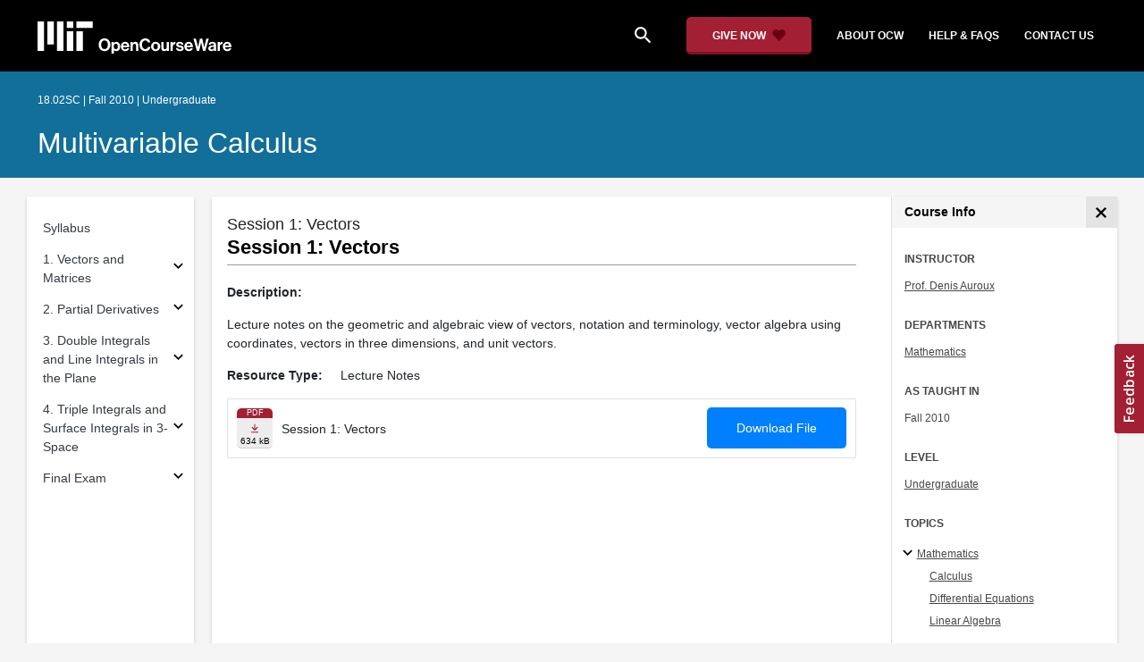

--- FILE ---
content_type: text/html
request_url: https://ocw.mit.edu/courses/18-02sc-multivariable-calculus-fall-2010/resources/mit18_02sc_notes_0/
body_size: 13346
content:
<!doctype html>
<html lang="en">
<head>
  
    
    <script>(function(w,d,s,l,i){w[l]=w[l]||[];w[l].push({'gtm.start':
    new Date().getTime(),event:'gtm.js'});var f=d.getElementsByTagName(s)[0],
    j=d.createElement(s),dl=l!='dataLayer'?'&l='+l:'';j.async=true;j.src=
    'https://www.googletagmanager.com/gtm.js?id='+i+dl;f.parentNode.insertBefore(j,f);
    })(window,document,'script','dataLayer','GTM-NMQZ25T');</script>
    
  
  


    
    <link href="/static_shared/css/course_v2.2f64e.css" rel="stylesheet">
    

    
    <link href="/static_shared/css/common.2f64e.css" rel="stylesheet">
    

  
  <meta charset="utf-8">
  <meta name="viewport" content="width=device-width, initial-scale=1, viewport-fit=cover">
  <meta name="description" content="Lecture notes on the geometric and algebraic view of vectors, notation and terminology, vector algebra using coordinates, vectors in three dimensions, and unit vectors.">
  <meta name="keywords" content="opencourseware,MIT OCW,courseware,MIT opencourseware,Free Courses,class notes,class syllabus,class materials,tutorials,online courses,MIT courses">
  
  <meta property="og:site_name" content="MIT OpenCourseWare">
  <meta property="og:type" content="website" />
  <meta property="og:url" content="https://ocw.mit.edu/courses/18-02sc-multivariable-calculus-fall-2010/resources/mit18_02sc_notes_0/" />
  <meta property="og:title" content="Session 1: Vectors | Multivariable Calculus | Mathematics | MIT OpenCourseWare" />
  <meta property="og:description" content="Lecture notes on the geometric and algebraic view of vectors, notation and terminology, vector algebra using coordinates, vectors in three dimensions, and unit vectors." />

  

<meta property="og:image" content="https://ocw.mit.edu/courses/18-02sc-multivariable-calculus-fall-2010/98f7f76b373d20b5c3f849016d8ff5a1_18-02scf10.jpg" />
<meta name="twitter:card" content="summary_large_image" />
<meta name="twitter:site" content="@mitocw" />
<meta name="twitter:image:src" content="https://ocw.mit.edu/courses/18-02sc-multivariable-calculus-fall-2010/98f7f76b373d20b5c3f849016d8ff5a1_18-02scf10.jpg" />

  <link rel="canonical" href="https://ocw.mit.edu/courses/18-02sc-multivariable-calculus-fall-2010/resources/mit18_02sc_notes_0/" />

  <script type="application/ld+json">
      {
        "@context": "http://schema.org/",
        "@type" : "WebPage",
        "name": "MIT OpenCourseWare",
        "description": "Lecture notes on the geometric and algebraic view of vectors, notation and terminology, vector algebra using coordinates, vectors in three dimensions, and unit vectors.",
        "license": "http://creativecommons.org/licenses/by-nc-sa/4.0/",
        "publisher": {
          "@type": "CollegeOrUniversity",
          "name": "MIT OpenCourseWare"
        }
      }
  </script>

  <title>Session 1: Vectors | Multivariable Calculus | Mathematics | MIT OpenCourseWare</title>
  <style>
  @font-face {
    font-family: 'Material Icons';
    font-style: normal;
    font-weight: 400;
    src: local('Material Icons'),
      local('MaterialIcons-Regular'),
      url(/static_shared/fonts/MaterialIcons-Regular.subset.504c7f0c308e930e9255.woff2) format('woff2'),
      url(/static_shared/fonts/MaterialIcons-Regular.subset.1f8f08f2bf0d6e078379.woff) format('woff'),
      url(/static_shared/fonts/MaterialIcons-Regular.subset.aa271372671db14b34f2.ttf) format('truetype');
  }
  @font-face {
    font-family: 'Material Icons Round';
    font-style: normal;
    font-weight: 400;
    src: local("MaterialIcons-Round"),
    url(/static_shared/fonts/MaterialIconsRound-Regular.subset.7154eae1d0e60e0dabe4.woff2) format('woff2');
  }
  @font-face {
    font-family: 'Cardo Bold';
    font-style: normal;
    font-weight: bold;
    src: local('Cardo'),
      local('Cardo-Bold'),
      url(/static_shared/fonts/Cardo-Bold.d7bf1aa6f322a64b2fc3.ttf) format('truetype');
  }
  @font-face {
    font-family: 'Cardo Italic';
    font-style: italic;
    font-weight: 400;
    src: local('Cardo'),
      local('Cardo-Italic'),
      url(/static_shared/fonts/Cardo-Italic.0935d2ebbc05be3559b1.ttf) format('truetype');
  }
  @font-face {
    font-family: 'Helvetica Light';
    font-style: normal`;
    font-weight: 400;
    src: local('Helvetica Light'),
      local('Helvetica-Light'),
      url(/static_shared/fonts/Helvetica-Light.70359849afb40079a1c8.ttf) format('truetype');
  }
  .external-link.nav-link::after {
    background-image: url('/static_shared/images/external_link.58bbdd86c00a2c146c36.svg'); 
  }
  </style>
</head>


<body class="course-home-page">
  
    
    <noscript><iframe src="https://www.googletagmanager.com/ns.html?id=GTM-NMQZ25T"
    height="0" width="0" style="display:none;visibility:hidden"></iframe></noscript>
    
  
  <div class="overflow-auto">
    <span class="course-header">
    <div
  id="mobile-course-nav"
  class="navbar-offcanvas offcanvas-toggle offcanvas-toggle-close medium-and-below-only drawer">
  <h3 class="my-4 d-flex align-items-center justify-content-between">
    Browse Course Material
    <button
      class="btn"
      type="button"
      aria-label="Close Course Menu"
      onclick="$('#mobile-course-nav-toggle').click();"
      id="close-mobile-course-menu-button"
      >
      <img
        src="/static_shared/images/close_small.b0a2684ccc0da6407a56.svg"
        alt=""
        width="12px"
      />
    </button>
  </h3>
  

<nav class="course-nav" aria-label="Course materials">
  <ul class="w-100 m-auto list-unstyled">
    
      









<li class="course-nav-list-item">
  <div class="course-nav-parent d-flex flex-direction-row align-items-center justify-content-between">
    <span class="course-nav-text-wrapper">
      
        <a class="text-dark nav-link"
          data-uuid="d764fda4-99d7-f9dd-f72d-00c4e7ae00c3"
           href="/courses/18-02sc-multivariable-calculus-fall-2010/pages/syllabus/" >
          Syllabus
        </a>
      
    </span>
    
  </div>
  
  <span class="medium-and-below-only"><hr/></span>
  
  <ul
    class="course-nav-child-nav m-auto collapse"
    id="nav-container_mobile_d764fda4-99d7-f9dd-f72d-00c4e7ae00c3"
    aria-labelledby="nav-button_mobile_d764fda4-99d7-f9dd-f72d-00c4e7ae00c3"
  >
    
  </ul>
</li>

    
      








  


<li class="course-nav-list-item">
  <div class="course-nav-parent d-flex flex-direction-row align-items-center justify-content-between">
    <span class="course-nav-text-wrapper">
      
        <a class="text-dark nav-link"
          data-uuid="670edba6-2cf4-bbd8-3537-93d6e066fb6c"
           href="/courses/18-02sc-multivariable-calculus-fall-2010/pages/1.-vectors-and-matrices/" >
          1. Vectors and Matrices
        </a>
      
    </span>
    
    <button
      class="course-nav-section-toggle"
      type="button"
      id="nav-button_mobile_670edba6-2cf4-bbd8-3537-93d6e066fb6c"
      data-toggle="collapse"
      data-target="#nav-container_mobile_670edba6-2cf4-bbd8-3537-93d6e066fb6c"
      data-uuid="670edba6-2cf4-bbd8-3537-93d6e066fb6c"
      aria-controls="nav-container_mobile_670edba6-2cf4-bbd8-3537-93d6e066fb6c"
      aria-expanded="false"
      aria-label="Subsections for 1. Vectors and Matrices"
    >
      <i class="material-icons md-18" aria-hidden="true"></i>
    </button>
    
  </div>
  
  <span class="medium-and-below-only"><hr/></span>
  
  <ul
    class="course-nav-child-nav m-auto collapse"
    id="nav-container_mobile_670edba6-2cf4-bbd8-3537-93d6e066fb6c"
    aria-labelledby="nav-button_mobile_670edba6-2cf4-bbd8-3537-93d6e066fb6c"
  >
    
      









<li class="course-nav-list-item">
  <div class="course-nav-parent d-flex flex-direction-row align-items-center justify-content-between">
    <span class="course-nav-text-wrapper">
      
        <a class="text-dark nav-link"
          data-uuid="5ec6e19f-f0b0-98e4-0ec6-5f8bcf898f57"
           href="/courses/18-02sc-multivariable-calculus-fall-2010/pages/1.-vectors-and-matrices/part-a-vectors-determinants-and-planes/" >
          Part A: Vectors, Determinants and Planes
        </a>
      
    </span>
    
  </div>
  
  <ul
    class="course-nav-child-nav m-auto collapse"
    id="nav-container_mobile_5ec6e19f-f0b0-98e4-0ec6-5f8bcf898f57"
    aria-labelledby="nav-button_mobile_5ec6e19f-f0b0-98e4-0ec6-5f8bcf898f57"
  >
    
  </ul>
</li>

    
      









<li class="course-nav-list-item">
  <div class="course-nav-parent d-flex flex-direction-row align-items-center justify-content-between">
    <span class="course-nav-text-wrapper">
      
        <a class="text-dark nav-link"
          data-uuid="5785559c-ca75-4f05-db71-1c0de8a26bc4"
           href="/courses/18-02sc-multivariable-calculus-fall-2010/pages/1.-vectors-and-matrices/part-b-matrices-and-systems-of-equations/" >
          Part B: Matrices and Systems of Equations
        </a>
      
    </span>
    
  </div>
  
  <ul
    class="course-nav-child-nav m-auto collapse"
    id="nav-container_mobile_5785559c-ca75-4f05-db71-1c0de8a26bc4"
    aria-labelledby="nav-button_mobile_5785559c-ca75-4f05-db71-1c0de8a26bc4"
  >
    
  </ul>
</li>

    
      









<li class="course-nav-list-item">
  <div class="course-nav-parent d-flex flex-direction-row align-items-center justify-content-between">
    <span class="course-nav-text-wrapper">
      
        <a class="text-dark nav-link"
          data-uuid="6f575227-d303-8c11-3827-c5c3b8aaf897"
           href="/courses/18-02sc-multivariable-calculus-fall-2010/pages/1.-vectors-and-matrices/part-c-parametric-equations-for-curves/" >
          Part C: Parametric Equations for Curves
        </a>
      
    </span>
    
  </div>
  
  <ul
    class="course-nav-child-nav m-auto collapse"
    id="nav-container_mobile_6f575227-d303-8c11-3827-c5c3b8aaf897"
    aria-labelledby="nav-button_mobile_6f575227-d303-8c11-3827-c5c3b8aaf897"
  >
    
  </ul>
</li>

    
      









<li class="course-nav-list-item">
  <div class="course-nav-parent d-flex flex-direction-row align-items-center justify-content-between">
    <span class="course-nav-text-wrapper">
      
        <a class="text-dark nav-link"
          data-uuid="7afcc16e-1e66-9d99-4325-103cb87d25c3"
           href="/courses/18-02sc-multivariable-calculus-fall-2010/pages/1.-vectors-and-matrices/exam-1/" >
          Exam 1
        </a>
      
    </span>
    
  </div>
  
  <ul
    class="course-nav-child-nav m-auto collapse"
    id="nav-container_mobile_7afcc16e-1e66-9d99-4325-103cb87d25c3"
    aria-labelledby="nav-button_mobile_7afcc16e-1e66-9d99-4325-103cb87d25c3"
  >
    
  </ul>
</li>

    
  </ul>
</li>

    
      








  


<li class="course-nav-list-item">
  <div class="course-nav-parent d-flex flex-direction-row align-items-center justify-content-between">
    <span class="course-nav-text-wrapper">
      
        <a class="text-dark nav-link"
          data-uuid="c4eb7979-ba24-3270-46e3-f4d3be8fc654"
           href="/courses/18-02sc-multivariable-calculus-fall-2010/pages/2.-partial-derivatives/" >
           2. Partial Derivatives
        </a>
      
    </span>
    
    <button
      class="course-nav-section-toggle"
      type="button"
      id="nav-button_mobile_c4eb7979-ba24-3270-46e3-f4d3be8fc654"
      data-toggle="collapse"
      data-target="#nav-container_mobile_c4eb7979-ba24-3270-46e3-f4d3be8fc654"
      data-uuid="c4eb7979-ba24-3270-46e3-f4d3be8fc654"
      aria-controls="nav-container_mobile_c4eb7979-ba24-3270-46e3-f4d3be8fc654"
      aria-expanded="false"
      aria-label="Subsections for  2. Partial Derivatives"
    >
      <i class="material-icons md-18" aria-hidden="true"></i>
    </button>
    
  </div>
  
  <span class="medium-and-below-only"><hr/></span>
  
  <ul
    class="course-nav-child-nav m-auto collapse"
    id="nav-container_mobile_c4eb7979-ba24-3270-46e3-f4d3be8fc654"
    aria-labelledby="nav-button_mobile_c4eb7979-ba24-3270-46e3-f4d3be8fc654"
  >
    
      









<li class="course-nav-list-item">
  <div class="course-nav-parent d-flex flex-direction-row align-items-center justify-content-between">
    <span class="course-nav-text-wrapper">
      
        <a class="text-dark nav-link"
          data-uuid="5ee00816-c5fb-6f61-1e73-27400ba69bef"
           href="/courses/18-02sc-multivariable-calculus-fall-2010/pages/2.-partial-derivatives/part-a-functions-of-two-variables-tangent-approximation-and-optimization/" >
          Part A: Functions of Two Variables, Tangent Approximation and Opt
        </a>
      
    </span>
    
  </div>
  
  <ul
    class="course-nav-child-nav m-auto collapse"
    id="nav-container_mobile_5ee00816-c5fb-6f61-1e73-27400ba69bef"
    aria-labelledby="nav-button_mobile_5ee00816-c5fb-6f61-1e73-27400ba69bef"
  >
    
  </ul>
</li>

    
      









<li class="course-nav-list-item">
  <div class="course-nav-parent d-flex flex-direction-row align-items-center justify-content-between">
    <span class="course-nav-text-wrapper">
      
        <a class="text-dark nav-link"
          data-uuid="e7048e4b-fd0d-70c8-ef29-4e9d7a9c4a9d"
           href="/courses/18-02sc-multivariable-calculus-fall-2010/pages/2.-partial-derivatives/part-b-chain-rule-gradient-and-directional-derivatives/" >
          Part B: Chain Rule, Gradient and Directional Derivatives
        </a>
      
    </span>
    
  </div>
  
  <ul
    class="course-nav-child-nav m-auto collapse"
    id="nav-container_mobile_e7048e4b-fd0d-70c8-ef29-4e9d7a9c4a9d"
    aria-labelledby="nav-button_mobile_e7048e4b-fd0d-70c8-ef29-4e9d7a9c4a9d"
  >
    
  </ul>
</li>

    
      









<li class="course-nav-list-item">
  <div class="course-nav-parent d-flex flex-direction-row align-items-center justify-content-between">
    <span class="course-nav-text-wrapper">
      
        <a class="text-dark nav-link"
          data-uuid="c2b5d174-7730-9fb5-372b-d98ef12fed7d"
           href="/courses/18-02sc-multivariable-calculus-fall-2010/pages/2.-partial-derivatives/part-c-lagrange-multipliers-and-constrained-differentials/" >
          Part C: Lagrange Multipliers and Constrained Differentials
        </a>
      
    </span>
    
  </div>
  
  <ul
    class="course-nav-child-nav m-auto collapse"
    id="nav-container_mobile_c2b5d174-7730-9fb5-372b-d98ef12fed7d"
    aria-labelledby="nav-button_mobile_c2b5d174-7730-9fb5-372b-d98ef12fed7d"
  >
    
  </ul>
</li>

    
      









<li class="course-nav-list-item">
  <div class="course-nav-parent d-flex flex-direction-row align-items-center justify-content-between">
    <span class="course-nav-text-wrapper">
      
        <a class="text-dark nav-link"
          data-uuid="846864c2-281f-9104-4786-c16555ecc0bf"
           href="/courses/18-02sc-multivariable-calculus-fall-2010/pages/2.-partial-derivatives/exam-2/" >
          Exam 2
        </a>
      
    </span>
    
  </div>
  
  <ul
    class="course-nav-child-nav m-auto collapse"
    id="nav-container_mobile_846864c2-281f-9104-4786-c16555ecc0bf"
    aria-labelledby="nav-button_mobile_846864c2-281f-9104-4786-c16555ecc0bf"
  >
    
  </ul>
</li>

    
  </ul>
</li>

    
      








  


<li class="course-nav-list-item">
  <div class="course-nav-parent d-flex flex-direction-row align-items-center justify-content-between">
    <span class="course-nav-text-wrapper">
      
        <a class="text-dark nav-link"
          data-uuid="e20c7287-dbfb-8ff8-c5a6-75c132a454cc"
           href="/courses/18-02sc-multivariable-calculus-fall-2010/pages/3.-double-integrals-and-line-integrals-in-the-plane/" >
          3. Double Integrals and Line Integrals in the Plane
        </a>
      
    </span>
    
    <button
      class="course-nav-section-toggle"
      type="button"
      id="nav-button_mobile_e20c7287-dbfb-8ff8-c5a6-75c132a454cc"
      data-toggle="collapse"
      data-target="#nav-container_mobile_e20c7287-dbfb-8ff8-c5a6-75c132a454cc"
      data-uuid="e20c7287-dbfb-8ff8-c5a6-75c132a454cc"
      aria-controls="nav-container_mobile_e20c7287-dbfb-8ff8-c5a6-75c132a454cc"
      aria-expanded="false"
      aria-label="Subsections for 3. Double Integrals and Line Integrals in the Plane"
    >
      <i class="material-icons md-18" aria-hidden="true"></i>
    </button>
    
  </div>
  
  <span class="medium-and-below-only"><hr/></span>
  
  <ul
    class="course-nav-child-nav m-auto collapse"
    id="nav-container_mobile_e20c7287-dbfb-8ff8-c5a6-75c132a454cc"
    aria-labelledby="nav-button_mobile_e20c7287-dbfb-8ff8-c5a6-75c132a454cc"
  >
    
      









<li class="course-nav-list-item">
  <div class="course-nav-parent d-flex flex-direction-row align-items-center justify-content-between">
    <span class="course-nav-text-wrapper">
      
        <a class="text-dark nav-link"
          data-uuid="9fa9495f-e35f-5fa9-506b-b63e2d42812f"
           href="/courses/18-02sc-multivariable-calculus-fall-2010/pages/3.-double-integrals-and-line-integrals-in-the-plane/part-a-double-integrals/" >
          Part A: Double Integrals
        </a>
      
    </span>
    
  </div>
  
  <ul
    class="course-nav-child-nav m-auto collapse"
    id="nav-container_mobile_9fa9495f-e35f-5fa9-506b-b63e2d42812f"
    aria-labelledby="nav-button_mobile_9fa9495f-e35f-5fa9-506b-b63e2d42812f"
  >
    
  </ul>
</li>

    
      









<li class="course-nav-list-item">
  <div class="course-nav-parent d-flex flex-direction-row align-items-center justify-content-between">
    <span class="course-nav-text-wrapper">
      
        <a class="text-dark nav-link"
          data-uuid="14558d9f-4e08-d12a-4191-54f3c8100c75"
           href="/courses/18-02sc-multivariable-calculus-fall-2010/pages/3.-double-integrals-and-line-integrals-in-the-plane/part-b-vector-fields-and-line-integrals/" >
          Part B: Vector Fields and Line Integrals
        </a>
      
    </span>
    
  </div>
  
  <ul
    class="course-nav-child-nav m-auto collapse"
    id="nav-container_mobile_14558d9f-4e08-d12a-4191-54f3c8100c75"
    aria-labelledby="nav-button_mobile_14558d9f-4e08-d12a-4191-54f3c8100c75"
  >
    
  </ul>
</li>

    
      









<li class="course-nav-list-item">
  <div class="course-nav-parent d-flex flex-direction-row align-items-center justify-content-between">
    <span class="course-nav-text-wrapper">
      
        <a class="text-dark nav-link"
          data-uuid="138f6170-e946-b9b1-22d9-693749cc9860"
           href="/courses/18-02sc-multivariable-calculus-fall-2010/pages/3.-double-integrals-and-line-integrals-in-the-plane/part-c-greens-theorem/" >
          Part C: Green&#39;s Theorem
        </a>
      
    </span>
    
  </div>
  
  <ul
    class="course-nav-child-nav m-auto collapse"
    id="nav-container_mobile_138f6170-e946-b9b1-22d9-693749cc9860"
    aria-labelledby="nav-button_mobile_138f6170-e946-b9b1-22d9-693749cc9860"
  >
    
  </ul>
</li>

    
      









<li class="course-nav-list-item">
  <div class="course-nav-parent d-flex flex-direction-row align-items-center justify-content-between">
    <span class="course-nav-text-wrapper">
      
        <a class="text-dark nav-link"
          data-uuid="e79da896-ae6c-7889-8c52-c2803214c68e"
           href="/courses/18-02sc-multivariable-calculus-fall-2010/pages/3.-double-integrals-and-line-integrals-in-the-plane/exam-3/" >
          Exam 3
        </a>
      
    </span>
    
  </div>
  
  <ul
    class="course-nav-child-nav m-auto collapse"
    id="nav-container_mobile_e79da896-ae6c-7889-8c52-c2803214c68e"
    aria-labelledby="nav-button_mobile_e79da896-ae6c-7889-8c52-c2803214c68e"
  >
    
  </ul>
</li>

    
  </ul>
</li>

    
      








  


<li class="course-nav-list-item">
  <div class="course-nav-parent d-flex flex-direction-row align-items-center justify-content-between">
    <span class="course-nav-text-wrapper">
      
        <a class="text-dark nav-link"
          data-uuid="80a7ff20-650c-3af9-a002-f822edced8a0"
           href="/courses/18-02sc-multivariable-calculus-fall-2010/pages/4.-triple-integrals-and-surface-integrals-in-3-space/" >
          4. Triple Integrals and Surface Integrals in 3-Space
        </a>
      
    </span>
    
    <button
      class="course-nav-section-toggle"
      type="button"
      id="nav-button_mobile_80a7ff20-650c-3af9-a002-f822edced8a0"
      data-toggle="collapse"
      data-target="#nav-container_mobile_80a7ff20-650c-3af9-a002-f822edced8a0"
      data-uuid="80a7ff20-650c-3af9-a002-f822edced8a0"
      aria-controls="nav-container_mobile_80a7ff20-650c-3af9-a002-f822edced8a0"
      aria-expanded="false"
      aria-label="Subsections for 4. Triple Integrals and Surface Integrals in 3-Space"
    >
      <i class="material-icons md-18" aria-hidden="true"></i>
    </button>
    
  </div>
  
  <span class="medium-and-below-only"><hr/></span>
  
  <ul
    class="course-nav-child-nav m-auto collapse"
    id="nav-container_mobile_80a7ff20-650c-3af9-a002-f822edced8a0"
    aria-labelledby="nav-button_mobile_80a7ff20-650c-3af9-a002-f822edced8a0"
  >
    
      









<li class="course-nav-list-item">
  <div class="course-nav-parent d-flex flex-direction-row align-items-center justify-content-between">
    <span class="course-nav-text-wrapper">
      
        <a class="text-dark nav-link"
          data-uuid="fae04710-1871-2678-ad1b-80e80246916a"
           href="/courses/18-02sc-multivariable-calculus-fall-2010/pages/4.-triple-integrals-and-surface-integrals-in-3-space/part-a-triple-integrals/" >
          Part A: Triple Integrals
        </a>
      
    </span>
    
  </div>
  
  <ul
    class="course-nav-child-nav m-auto collapse"
    id="nav-container_mobile_fae04710-1871-2678-ad1b-80e80246916a"
    aria-labelledby="nav-button_mobile_fae04710-1871-2678-ad1b-80e80246916a"
  >
    
  </ul>
</li>

    
      









<li class="course-nav-list-item">
  <div class="course-nav-parent d-flex flex-direction-row align-items-center justify-content-between">
    <span class="course-nav-text-wrapper">
      
        <a class="text-dark nav-link"
          data-uuid="2afdabb0-a4ac-ff04-2357-fe33b02c43c3"
           href="/courses/18-02sc-multivariable-calculus-fall-2010/pages/4.-triple-integrals-and-surface-integrals-in-3-space/part-b-flux-and-the-divergence-theorem/" >
          Part B: Flux and the Divergence Theorem
        </a>
      
    </span>
    
  </div>
  
  <ul
    class="course-nav-child-nav m-auto collapse"
    id="nav-container_mobile_2afdabb0-a4ac-ff04-2357-fe33b02c43c3"
    aria-labelledby="nav-button_mobile_2afdabb0-a4ac-ff04-2357-fe33b02c43c3"
  >
    
  </ul>
</li>

    
      









<li class="course-nav-list-item">
  <div class="course-nav-parent d-flex flex-direction-row align-items-center justify-content-between">
    <span class="course-nav-text-wrapper">
      
        <a class="text-dark nav-link"
          data-uuid="55dd3380-3633-2e8c-fa42-36beffad3294"
           href="/courses/18-02sc-multivariable-calculus-fall-2010/pages/4.-triple-integrals-and-surface-integrals-in-3-space/part-c-line-integrals-and-stokes-theorem/" >
          Part C: Line Integrals and Stokes&#39; Theorem
        </a>
      
    </span>
    
  </div>
  
  <ul
    class="course-nav-child-nav m-auto collapse"
    id="nav-container_mobile_55dd3380-3633-2e8c-fa42-36beffad3294"
    aria-labelledby="nav-button_mobile_55dd3380-3633-2e8c-fa42-36beffad3294"
  >
    
  </ul>
</li>

    
      









<li class="course-nav-list-item">
  <div class="course-nav-parent d-flex flex-direction-row align-items-center justify-content-between">
    <span class="course-nav-text-wrapper">
      
        <a class="text-dark nav-link"
          data-uuid="0965bb3a-959c-b82b-ae94-acd89d51076e"
           href="/courses/18-02sc-multivariable-calculus-fall-2010/pages/4.-triple-integrals-and-surface-integrals-in-3-space/exam-4/" >
          Exam 4
        </a>
      
    </span>
    
  </div>
  
  <ul
    class="course-nav-child-nav m-auto collapse"
    id="nav-container_mobile_0965bb3a-959c-b82b-ae94-acd89d51076e"
    aria-labelledby="nav-button_mobile_0965bb3a-959c-b82b-ae94-acd89d51076e"
  >
    
  </ul>
</li>

    
      









<li class="course-nav-list-item">
  <div class="course-nav-parent d-flex flex-direction-row align-items-center justify-content-between">
    <span class="course-nav-text-wrapper">
      
        <a class="text-dark nav-link"
          data-uuid="e4a6d671-1614-af40-73c1-a224e90fc6b0"
           href="/courses/18-02sc-multivariable-calculus-fall-2010/pages/4.-triple-integrals-and-surface-integrals-in-3-space/physics-applications/" >
          Physics Applications
        </a>
      
    </span>
    
  </div>
  
  <ul
    class="course-nav-child-nav m-auto collapse"
    id="nav-container_mobile_e4a6d671-1614-af40-73c1-a224e90fc6b0"
    aria-labelledby="nav-button_mobile_e4a6d671-1614-af40-73c1-a224e90fc6b0"
  >
    
  </ul>
</li>

    
  </ul>
</li>

    
      








  


<li class="course-nav-list-item">
  <div class="course-nav-parent d-flex flex-direction-row align-items-center justify-content-between">
    <span class="course-nav-text-wrapper">
      
        <a class="text-dark nav-link"
          data-uuid="dd6fb5d9-0caa-c5e5-061b-3b20b27d5d15"
           href="/courses/18-02sc-multivariable-calculus-fall-2010/pages/final-exam-1/" >
          Final Exam
        </a>
      
    </span>
    
    <button
      class="course-nav-section-toggle"
      type="button"
      id="nav-button_mobile_dd6fb5d9-0caa-c5e5-061b-3b20b27d5d15"
      data-toggle="collapse"
      data-target="#nav-container_mobile_dd6fb5d9-0caa-c5e5-061b-3b20b27d5d15"
      data-uuid="dd6fb5d9-0caa-c5e5-061b-3b20b27d5d15"
      aria-controls="nav-container_mobile_dd6fb5d9-0caa-c5e5-061b-3b20b27d5d15"
      aria-expanded="false"
      aria-label="Subsections for Final Exam"
    >
      <i class="material-icons md-18" aria-hidden="true"></i>
    </button>
    
  </div>
  
  <span class="medium-and-below-only"><hr/></span>
  
  <ul
    class="course-nav-child-nav m-auto collapse"
    id="nav-container_mobile_dd6fb5d9-0caa-c5e5-061b-3b20b27d5d15"
    aria-labelledby="nav-button_mobile_dd6fb5d9-0caa-c5e5-061b-3b20b27d5d15"
  >
    
      









<li class="course-nav-list-item">
  <div class="course-nav-parent d-flex flex-direction-row align-items-center justify-content-between">
    <span class="course-nav-text-wrapper">
      
        <a class="text-dark nav-link"
          data-uuid="37347015-2d61-a306-21c6-ebdfe7e34763"
           href="/courses/18-02sc-multivariable-calculus-fall-2010/pages/final-exam-1/practice-final-exam/" >
          Practice Final Exam
        </a>
      
    </span>
    
  </div>
  
  <ul
    class="course-nav-child-nav m-auto collapse"
    id="nav-container_mobile_37347015-2d61-a306-21c6-ebdfe7e34763"
    aria-labelledby="nav-button_mobile_37347015-2d61-a306-21c6-ebdfe7e34763"
  >
    
  </ul>
</li>

    
      









<li class="course-nav-list-item">
  <div class="course-nav-parent d-flex flex-direction-row align-items-center justify-content-between">
    <span class="course-nav-text-wrapper">
      
        <a class="text-dark nav-link"
          data-uuid="d16553d3-0b55-2bab-87a4-60f03b2e6366"
           href="/courses/18-02sc-multivariable-calculus-fall-2010/pages/final-exam-1/review/" >
          Review
        </a>
      
    </span>
    
  </div>
  
  <ul
    class="course-nav-child-nav m-auto collapse"
    id="nav-container_mobile_d16553d3-0b55-2bab-87a4-60f03b2e6366"
    aria-labelledby="nav-button_mobile_d16553d3-0b55-2bab-87a4-60f03b2e6366"
  >
    
  </ul>
</li>

    
      









<li class="course-nav-list-item">
  <div class="course-nav-parent d-flex flex-direction-row align-items-center justify-content-between">
    <span class="course-nav-text-wrapper">
      
        <a class="text-dark nav-link"
          data-uuid="1f6ae802-8645-a64d-a8af-4f5d3595326f"
           href="/courses/18-02sc-multivariable-calculus-fall-2010/pages/final-exam-1/final-exam/" >
          Final Exam
        </a>
      
    </span>
    
  </div>
  
  <ul
    class="course-nav-child-nav m-auto collapse"
    id="nav-container_mobile_1f6ae802-8645-a64d-a8af-4f5d3595326f"
    aria-labelledby="nav-button_mobile_1f6ae802-8645-a64d-a8af-4f5d3595326f"
  >
    
  </ul>
</li>

    
  </ul>
</li>

    
  </ul>
</nav>

</div>

    <div
  id="course-info-drawer"
  class="bg-faded pt-3 bg-light navbar-offcanvas navbar-offcanvas-right medium-and-below-only drawer"
>
  <div class="col-12">
    <button
      class="btn close-mobile-course-info"
      type="button"
      aria-label="Close Course Info"
      onclick="$('#mobile-course-info-toggle').click();"
      id="close-mobile-course-info-button"
      >
      <img
        class=""
        src="/static_shared/images/close_small.b0a2684ccc0da6407a56.svg"
        alt=""
        width="12px"
      />
    </button>
  </div>
    

<div class="course-info">
  <div class="course-detail-title bg-light-gray">
    <h2 class="font-black py-1 pl-3 m-0">
      Course Info
    </h2>
  </div>
  <div class="px-3 mt-4">
    <div class="row">
      <div class="col-12 ">
        
        <div class="">
          
          <h5 class="panel-course-info-title ">
            Instructor
            </h5>
          <div class="course-info-content panel-course-info-text">
            




<ul class="list-unstyled m-0">
  
  
  
    
  
  <li>
    <a   class="course-info-instructor strip-link-offline"    href="/search/?q=Prof.&#43;Denis&#43;Auroux"  >Prof. Denis Auroux</a>
  </li>
  
</ul>


          </div>
        </div>
        
        
          
          
            <div class="mt-4">
              <h5 class="panel-course-info-title ">
                Departments
              </h5>
              <div class="course-info-content panel-course-info-text">
                




<ul class="list-unstyled m-0">
  
  
  
    
  
  <li>
    <a   class="course-info-department strip-link-offline"    href="/search/?d=Mathematics"  >Mathematics</a>
  </li>
  
</ul>


              </div>
            </div>
          
         
        
        <div class="mt-4">
          <h5 class="panel-course-info-title ">
            As Taught In
          </h5>
          <div class="course-info-content panel-course-info-text">
            Fall
            
              2010
            
          </div>
        </div>

        <div class="mt-4">
          <h5 class="panel-course-info-title ">
            Level
          </h5>
          <div class="course-info-content panel-course-info-text">
            
              
                <a   class=" strip-link-offline"    href="/search/?l=Undergraduate"  >Undergraduate</a><br />
              
            
          </div>
        </div>
        
      </div>

      
    </div>
  </div>
</div>

  





<div class=" mt-4">
  <h5 class="panel-course-info-title ">
    Topics
  </h5>
  <ul class="list-unstyled pb-2 m-0 panel-course-info-text">
      <li>








<div class="position-relative pt-1 pb-1 pl-4 ml-n2 ">
  
  <button
    type="button"
    class="topic-toggle border-0 bg-transparent pl-0"
    data-target="#subtopic-container_mobile_0"
    data-toggle="collapse"
    aria-controls="subtopic-container_mobile_0"
    aria-expanded="true"
    aria-label="Mathematics subtopics"
  >
    <i aria-hidden="true" class="material-icons"></i>
  </button>
  
  <span class="topic-text-wrapper">
    <a   class="text-black course-info-topic strip-link-offline"    href="/search/?t=Mathematics"  >Mathematics</a></span>
</div>

<ul
  class="pl-4 subtopic-container collapse show list-unstyled"
  id="subtopic-container_mobile_0"
  aria-label="Subtopics"
>
  
  
  
  <li>
    <div class="position-relative pt-1 pb-1  pl-2 ">
      
      <span class="topic-text-wrapper">
        
        <a   class="text-black course-info-topic strip-link-offline"    href="/search/?t=Calculus"  >Calculus</a></span>
    </div>
    <ul
      class="collapse show list-unstyled"
      id="speciality-container_mobile_0_0"
      aria-label="Specialties"
    >
      
    </ul>
    
  </li>
  
  
  <li>
    <div class="position-relative pt-1 pb-1  pl-2 ">
      
      <span class="topic-text-wrapper">
        
        <a   class="text-black course-info-topic strip-link-offline"    href="/search/?t=Differential&#43;Equations"  >Differential Equations</a></span>
    </div>
    <ul
      class="collapse show list-unstyled"
      id="speciality-container_mobile_0_1"
      aria-label="Specialties"
    >
      
    </ul>
    
  </li>
  
  
  <li>
    <div class="position-relative pt-1 pb-1  pl-2 ">
      
      <span class="topic-text-wrapper">
        
        <a   class="text-black course-info-topic strip-link-offline"    href="/search/?t=Linear&#43;Algebra"  >Linear Algebra</a></span>
    </div>
    <ul
      class="collapse show list-unstyled"
      id="speciality-container_mobile_0_2"
      aria-label="Specialties"
    >
      
    </ul>
    
  </li>
  
</ul>

</li>
      
  </ul>
</div>

  



<div class="">
  <h5 class="course-detail-title panel-course-info-title mt-3">
    Learning Resource Types
  </h5>
  <div>
    <div class="row d-inline m-0">
      
        <div class="panel-course-info-text my-2">
          

<div class="">
  <div class="d-flex">
    <i aria-hidden="true" class="material-icons pr-1">grading</i>
    <span>Exams with Solutions</span>
  </div>
</div>

        </div>
      
        <div class="panel-course-info-text my-2">
          

<div class="">
  <div class="d-flex">
    <i aria-hidden="true" class="material-icons pr-1">theaters</i>
    <span>Lecture Videos</span>
  </div>
</div>

        </div>
      
        <div class="panel-course-info-text my-2">
          

<div class="">
  <div class="d-flex">
    <i aria-hidden="true" class="material-icons pr-1">notes</i>
    <span>Lecture Notes</span>
  </div>
</div>

        </div>
      
        <div class="panel-course-info-text my-2">
          

<div class="">
  <div class="d-flex">
    <i aria-hidden="true" class="material-icons pr-1">assignment</i>
    <span>Problem Sets</span>
  </div>
</div>

        </div>
      
        <div class="panel-course-info-text my-2">
          

<div class="">
  <div class="d-flex">
    <i aria-hidden="true" class="material-icons pr-1"></i>
    <span>Problem Set Solutions</span>
  </div>
</div>

        </div>
      
    </div>
  </div>
</div>


  <hr>
<div class="pb-3">
  <a class="download-course-link-button btn btn-outline-primary btn-link link-button text-decoration-none px-4 py-2"
    role="button"
    href="/courses/18-02sc-multivariable-calculus-fall-2010/download">
    <div class="text-center w-100">Download Course</div>
  </a>
</div>
</div>

    





<div id="mobile-header" class="position-relative bg-black medium-and-below-only">
  <nav class="navbar navbar-expand-lg navbar-dark bg-black d-flex">
    <button
      class="navbar-toggler"
      type="button"
      data-toggle="collapse"
      data-target="#navbarSupportedContent"
      aria-controls="navbarSupportedContent"
      aria-expanded="false"
      aria-label="Toggle navigation"
    >
      <i class="material-icons display-4 text-white align-bottom">menu</i>
    </button>
    <div class="mx-auto">
      <a href="/">
        <img width="200" src="/static_shared/images/ocw_logo_white.cabdc9a745b03db3dad4.svg" alt="MIT OpenCourseWare"/>
      </a>
    </div>
    <div class="user-menu-container"></div>
    <div class="collapse navbar-collapse" id="navbarSupportedContent">
      <ul class="navbar-nav mr-auto pl-2 pt-2">
        <li class="nav-item">
  
  
    <a class="nav-link search-icon text-white pr-6" href="/search/">
      <i class="material-icons">search</i>
    </a>
  
</li>
        <li class="nav-item">
          <a   class="nav-link"    href="https://giving.mit.edu/give/to/ocw/?utm_source=ocw&amp;utm_medium=homepage_banner&amp;utm_campaign=nextgen_home"  >Give Now</a>
        </li>
        <li class="nav-item">
          <a   class="nav-link"    href="/about"  >About OCW</a>
        </li>
        <li class="nav-item">
          <a   class="nav-link"   target="_blank"   href="https://mitocw.zendesk.com/hc/en-us"  >Help &amp; Faqs</a>
        </li>
        <li class="nav-item">
          <a   class="nav-link"    href="/contact"  >Contact Us</a>
        </li>
      </ul>
    </div>
  </nav>
</div>


<div id="desktop-header">
  <div class="contents">
    <div class="left">
      <div class="ocw-logo">
        <a href="/">
          <img src="/static_shared/images/ocw_logo_white.cabdc9a745b03db3dad4.svg" alt="MIT OpenCourseWare" />
        </a>
      </div>
    </div>
    <div class="right">
      
  
  
    <a class="nav-link search-icon text-white pr-6" href="/search/">
      <i class="material-icons">search</i>
    </a>
  

      <a class="give-button text-white text-decoration-none font-weight-bold small-link d-flex align-items-center" aria-label="Give Now - Donate to MIT OpenCourseWare" href="https://giving.mit.edu/give/to/ocw/?utm_source=ocw&amp;utm_medium=homepage_banner&amp;utm_campaign=nextgen_home">
        <span class="m-0 pr-2">GIVE NOW</span>
        <img src="/static_shared/images/heart_burgundy.e7c8635e8cc6538b89fa.svg" class="heart-burgundy" alt="" />
      </a>
      <a   class="text-white text-decoration-none font-weight-bold pl-5 pr-3 py-2"    href="/about"  >about ocw</a>
      <a   class="text-white text-decoration-none font-weight-bold px-3 py-2"   target="_blank"   href="https://mitocw.zendesk.com/hc/en-us"  >help &amp; faqs</a>
      <a   class="text-white text-decoration-none font-weight-bold px-3 py-2"    href="/contact"  >contact us</a>
      <div class="user-menu-container"></div>
    </div>
  </div>
</div>

<div id="user-list-modal-container"></div>
<div id="create-user-list-modal-container"></div>
    </span>
    
    

<div id="course-banner" class="p-0">
  <div class="max-content-width course-banner-content m-auto py-3">
    <div class="row">
    <div class="col-11">
      
      <span class="course-number-term-detail">18.02SC | Fall 2010 | Undergraduate</span>
      <br>
      <br>
      <h1>
        <a
          class="text-capitalize m-0 text-white"
          href="/courses/18-02sc-multivariable-calculus-fall-2010/"
        >Multivariable Calculus</a>
      </h1>
    </div>
    <div class="col-1"><div class="bookmark-button-container" data-resourcereadableid="18.02SC&#43;fall_2010"></div>
    </div>
    </div>
  </div>
</div>


    <div id="course-main-content">
      <div class="row">
        <div class="col-12 course-home-grid">
          <div class="medium-and-below-only">
            <div class="d-flex align-items-center mb-3">
              <div class="col-6 px-0">
                <div>
  <button
    id="mobile-course-nav-toggle"
    class="mobile-course-nav-toggle-btn d-inline-flex align-items-center offcanvas-toggle"
    data-toggle="offcanvas"
    data-target="#mobile-course-nav"
  >
    <img src="/static_shared/images/expand.a062b1c47b121e3c7e03.svg" alt=""/>
    <span class="pl-1">Menu</span>
  </button>
</div>

              </div>
              <div class="col-6 px-0">
                


  <button 
    class="btn btn-link float-right mobile-course-info-toggle-btn toggle navbar-toggle offcanvas-toggle"
    id="mobile-course-info-toggle"
    data-toggle="offcanvas" 
    data-target="#course-info-drawer">
    More Info
  </button>


              </div>
            </div>
          </div>
        </div>
      </div>
      <div class="row course-cards">
        <div class="col-2 course-home-grid large-and-above-only">  
          <div class="card">
  <div class="card-body pr-2">
    

<nav class="course-nav" aria-label="Course materials">
  <ul class="w-100 m-auto list-unstyled">
    
      









<li class="course-nav-list-item">
  <div class="course-nav-parent d-flex flex-direction-row align-items-center justify-content-between">
    <span class="course-nav-text-wrapper">
      
        <a class="text-dark nav-link"
          data-uuid="d764fda4-99d7-f9dd-f72d-00c4e7ae00c3"
           href="/courses/18-02sc-multivariable-calculus-fall-2010/pages/syllabus/" >
          Syllabus
        </a>
      
    </span>
    
  </div>
  
  <span class="medium-and-below-only"><hr/></span>
  
  <ul
    class="course-nav-child-nav m-auto collapse"
    id="nav-container_desktop_d764fda4-99d7-f9dd-f72d-00c4e7ae00c3"
    aria-labelledby="nav-button_desktop_d764fda4-99d7-f9dd-f72d-00c4e7ae00c3"
  >
    
  </ul>
</li>

    
      








  


<li class="course-nav-list-item">
  <div class="course-nav-parent d-flex flex-direction-row align-items-center justify-content-between">
    <span class="course-nav-text-wrapper">
      
        <a class="text-dark nav-link"
          data-uuid="670edba6-2cf4-bbd8-3537-93d6e066fb6c"
           href="/courses/18-02sc-multivariable-calculus-fall-2010/pages/1.-vectors-and-matrices/" >
          1. Vectors and Matrices
        </a>
      
    </span>
    
    <button
      class="course-nav-section-toggle"
      type="button"
      id="nav-button_desktop_670edba6-2cf4-bbd8-3537-93d6e066fb6c"
      data-toggle="collapse"
      data-target="#nav-container_desktop_670edba6-2cf4-bbd8-3537-93d6e066fb6c"
      data-uuid="670edba6-2cf4-bbd8-3537-93d6e066fb6c"
      aria-controls="nav-container_desktop_670edba6-2cf4-bbd8-3537-93d6e066fb6c"
      aria-expanded="false"
      aria-label="Subsections for 1. Vectors and Matrices"
    >
      <i class="material-icons md-18" aria-hidden="true"></i>
    </button>
    
  </div>
  
  <span class="medium-and-below-only"><hr/></span>
  
  <ul
    class="course-nav-child-nav m-auto collapse"
    id="nav-container_desktop_670edba6-2cf4-bbd8-3537-93d6e066fb6c"
    aria-labelledby="nav-button_desktop_670edba6-2cf4-bbd8-3537-93d6e066fb6c"
  >
    
      









<li class="course-nav-list-item">
  <div class="course-nav-parent d-flex flex-direction-row align-items-center justify-content-between">
    <span class="course-nav-text-wrapper">
      
        <a class="text-dark nav-link"
          data-uuid="5ec6e19f-f0b0-98e4-0ec6-5f8bcf898f57"
           href="/courses/18-02sc-multivariable-calculus-fall-2010/pages/1.-vectors-and-matrices/part-a-vectors-determinants-and-planes/" >
          Part A: Vectors, Determinants and Planes
        </a>
      
    </span>
    
  </div>
  
  <ul
    class="course-nav-child-nav m-auto collapse"
    id="nav-container_desktop_5ec6e19f-f0b0-98e4-0ec6-5f8bcf898f57"
    aria-labelledby="nav-button_desktop_5ec6e19f-f0b0-98e4-0ec6-5f8bcf898f57"
  >
    
  </ul>
</li>

    
      









<li class="course-nav-list-item">
  <div class="course-nav-parent d-flex flex-direction-row align-items-center justify-content-between">
    <span class="course-nav-text-wrapper">
      
        <a class="text-dark nav-link"
          data-uuid="5785559c-ca75-4f05-db71-1c0de8a26bc4"
           href="/courses/18-02sc-multivariable-calculus-fall-2010/pages/1.-vectors-and-matrices/part-b-matrices-and-systems-of-equations/" >
          Part B: Matrices and Systems of Equations
        </a>
      
    </span>
    
  </div>
  
  <ul
    class="course-nav-child-nav m-auto collapse"
    id="nav-container_desktop_5785559c-ca75-4f05-db71-1c0de8a26bc4"
    aria-labelledby="nav-button_desktop_5785559c-ca75-4f05-db71-1c0de8a26bc4"
  >
    
  </ul>
</li>

    
      









<li class="course-nav-list-item">
  <div class="course-nav-parent d-flex flex-direction-row align-items-center justify-content-between">
    <span class="course-nav-text-wrapper">
      
        <a class="text-dark nav-link"
          data-uuid="6f575227-d303-8c11-3827-c5c3b8aaf897"
           href="/courses/18-02sc-multivariable-calculus-fall-2010/pages/1.-vectors-and-matrices/part-c-parametric-equations-for-curves/" >
          Part C: Parametric Equations for Curves
        </a>
      
    </span>
    
  </div>
  
  <ul
    class="course-nav-child-nav m-auto collapse"
    id="nav-container_desktop_6f575227-d303-8c11-3827-c5c3b8aaf897"
    aria-labelledby="nav-button_desktop_6f575227-d303-8c11-3827-c5c3b8aaf897"
  >
    
  </ul>
</li>

    
      









<li class="course-nav-list-item">
  <div class="course-nav-parent d-flex flex-direction-row align-items-center justify-content-between">
    <span class="course-nav-text-wrapper">
      
        <a class="text-dark nav-link"
          data-uuid="7afcc16e-1e66-9d99-4325-103cb87d25c3"
           href="/courses/18-02sc-multivariable-calculus-fall-2010/pages/1.-vectors-and-matrices/exam-1/" >
          Exam 1
        </a>
      
    </span>
    
  </div>
  
  <ul
    class="course-nav-child-nav m-auto collapse"
    id="nav-container_desktop_7afcc16e-1e66-9d99-4325-103cb87d25c3"
    aria-labelledby="nav-button_desktop_7afcc16e-1e66-9d99-4325-103cb87d25c3"
  >
    
  </ul>
</li>

    
  </ul>
</li>

    
      








  


<li class="course-nav-list-item">
  <div class="course-nav-parent d-flex flex-direction-row align-items-center justify-content-between">
    <span class="course-nav-text-wrapper">
      
        <a class="text-dark nav-link"
          data-uuid="c4eb7979-ba24-3270-46e3-f4d3be8fc654"
           href="/courses/18-02sc-multivariable-calculus-fall-2010/pages/2.-partial-derivatives/" >
           2. Partial Derivatives
        </a>
      
    </span>
    
    <button
      class="course-nav-section-toggle"
      type="button"
      id="nav-button_desktop_c4eb7979-ba24-3270-46e3-f4d3be8fc654"
      data-toggle="collapse"
      data-target="#nav-container_desktop_c4eb7979-ba24-3270-46e3-f4d3be8fc654"
      data-uuid="c4eb7979-ba24-3270-46e3-f4d3be8fc654"
      aria-controls="nav-container_desktop_c4eb7979-ba24-3270-46e3-f4d3be8fc654"
      aria-expanded="false"
      aria-label="Subsections for  2. Partial Derivatives"
    >
      <i class="material-icons md-18" aria-hidden="true"></i>
    </button>
    
  </div>
  
  <span class="medium-and-below-only"><hr/></span>
  
  <ul
    class="course-nav-child-nav m-auto collapse"
    id="nav-container_desktop_c4eb7979-ba24-3270-46e3-f4d3be8fc654"
    aria-labelledby="nav-button_desktop_c4eb7979-ba24-3270-46e3-f4d3be8fc654"
  >
    
      









<li class="course-nav-list-item">
  <div class="course-nav-parent d-flex flex-direction-row align-items-center justify-content-between">
    <span class="course-nav-text-wrapper">
      
        <a class="text-dark nav-link"
          data-uuid="5ee00816-c5fb-6f61-1e73-27400ba69bef"
           href="/courses/18-02sc-multivariable-calculus-fall-2010/pages/2.-partial-derivatives/part-a-functions-of-two-variables-tangent-approximation-and-optimization/" >
          Part A: Functions of Two Variables, Tangent Approximation and Opt
        </a>
      
    </span>
    
  </div>
  
  <ul
    class="course-nav-child-nav m-auto collapse"
    id="nav-container_desktop_5ee00816-c5fb-6f61-1e73-27400ba69bef"
    aria-labelledby="nav-button_desktop_5ee00816-c5fb-6f61-1e73-27400ba69bef"
  >
    
  </ul>
</li>

    
      









<li class="course-nav-list-item">
  <div class="course-nav-parent d-flex flex-direction-row align-items-center justify-content-between">
    <span class="course-nav-text-wrapper">
      
        <a class="text-dark nav-link"
          data-uuid="e7048e4b-fd0d-70c8-ef29-4e9d7a9c4a9d"
           href="/courses/18-02sc-multivariable-calculus-fall-2010/pages/2.-partial-derivatives/part-b-chain-rule-gradient-and-directional-derivatives/" >
          Part B: Chain Rule, Gradient and Directional Derivatives
        </a>
      
    </span>
    
  </div>
  
  <ul
    class="course-nav-child-nav m-auto collapse"
    id="nav-container_desktop_e7048e4b-fd0d-70c8-ef29-4e9d7a9c4a9d"
    aria-labelledby="nav-button_desktop_e7048e4b-fd0d-70c8-ef29-4e9d7a9c4a9d"
  >
    
  </ul>
</li>

    
      









<li class="course-nav-list-item">
  <div class="course-nav-parent d-flex flex-direction-row align-items-center justify-content-between">
    <span class="course-nav-text-wrapper">
      
        <a class="text-dark nav-link"
          data-uuid="c2b5d174-7730-9fb5-372b-d98ef12fed7d"
           href="/courses/18-02sc-multivariable-calculus-fall-2010/pages/2.-partial-derivatives/part-c-lagrange-multipliers-and-constrained-differentials/" >
          Part C: Lagrange Multipliers and Constrained Differentials
        </a>
      
    </span>
    
  </div>
  
  <ul
    class="course-nav-child-nav m-auto collapse"
    id="nav-container_desktop_c2b5d174-7730-9fb5-372b-d98ef12fed7d"
    aria-labelledby="nav-button_desktop_c2b5d174-7730-9fb5-372b-d98ef12fed7d"
  >
    
  </ul>
</li>

    
      









<li class="course-nav-list-item">
  <div class="course-nav-parent d-flex flex-direction-row align-items-center justify-content-between">
    <span class="course-nav-text-wrapper">
      
        <a class="text-dark nav-link"
          data-uuid="846864c2-281f-9104-4786-c16555ecc0bf"
           href="/courses/18-02sc-multivariable-calculus-fall-2010/pages/2.-partial-derivatives/exam-2/" >
          Exam 2
        </a>
      
    </span>
    
  </div>
  
  <ul
    class="course-nav-child-nav m-auto collapse"
    id="nav-container_desktop_846864c2-281f-9104-4786-c16555ecc0bf"
    aria-labelledby="nav-button_desktop_846864c2-281f-9104-4786-c16555ecc0bf"
  >
    
  </ul>
</li>

    
  </ul>
</li>

    
      








  


<li class="course-nav-list-item">
  <div class="course-nav-parent d-flex flex-direction-row align-items-center justify-content-between">
    <span class="course-nav-text-wrapper">
      
        <a class="text-dark nav-link"
          data-uuid="e20c7287-dbfb-8ff8-c5a6-75c132a454cc"
           href="/courses/18-02sc-multivariable-calculus-fall-2010/pages/3.-double-integrals-and-line-integrals-in-the-plane/" >
          3. Double Integrals and Line Integrals in the Plane
        </a>
      
    </span>
    
    <button
      class="course-nav-section-toggle"
      type="button"
      id="nav-button_desktop_e20c7287-dbfb-8ff8-c5a6-75c132a454cc"
      data-toggle="collapse"
      data-target="#nav-container_desktop_e20c7287-dbfb-8ff8-c5a6-75c132a454cc"
      data-uuid="e20c7287-dbfb-8ff8-c5a6-75c132a454cc"
      aria-controls="nav-container_desktop_e20c7287-dbfb-8ff8-c5a6-75c132a454cc"
      aria-expanded="false"
      aria-label="Subsections for 3. Double Integrals and Line Integrals in the Plane"
    >
      <i class="material-icons md-18" aria-hidden="true"></i>
    </button>
    
  </div>
  
  <span class="medium-and-below-only"><hr/></span>
  
  <ul
    class="course-nav-child-nav m-auto collapse"
    id="nav-container_desktop_e20c7287-dbfb-8ff8-c5a6-75c132a454cc"
    aria-labelledby="nav-button_desktop_e20c7287-dbfb-8ff8-c5a6-75c132a454cc"
  >
    
      









<li class="course-nav-list-item">
  <div class="course-nav-parent d-flex flex-direction-row align-items-center justify-content-between">
    <span class="course-nav-text-wrapper">
      
        <a class="text-dark nav-link"
          data-uuid="9fa9495f-e35f-5fa9-506b-b63e2d42812f"
           href="/courses/18-02sc-multivariable-calculus-fall-2010/pages/3.-double-integrals-and-line-integrals-in-the-plane/part-a-double-integrals/" >
          Part A: Double Integrals
        </a>
      
    </span>
    
  </div>
  
  <ul
    class="course-nav-child-nav m-auto collapse"
    id="nav-container_desktop_9fa9495f-e35f-5fa9-506b-b63e2d42812f"
    aria-labelledby="nav-button_desktop_9fa9495f-e35f-5fa9-506b-b63e2d42812f"
  >
    
  </ul>
</li>

    
      









<li class="course-nav-list-item">
  <div class="course-nav-parent d-flex flex-direction-row align-items-center justify-content-between">
    <span class="course-nav-text-wrapper">
      
        <a class="text-dark nav-link"
          data-uuid="14558d9f-4e08-d12a-4191-54f3c8100c75"
           href="/courses/18-02sc-multivariable-calculus-fall-2010/pages/3.-double-integrals-and-line-integrals-in-the-plane/part-b-vector-fields-and-line-integrals/" >
          Part B: Vector Fields and Line Integrals
        </a>
      
    </span>
    
  </div>
  
  <ul
    class="course-nav-child-nav m-auto collapse"
    id="nav-container_desktop_14558d9f-4e08-d12a-4191-54f3c8100c75"
    aria-labelledby="nav-button_desktop_14558d9f-4e08-d12a-4191-54f3c8100c75"
  >
    
  </ul>
</li>

    
      









<li class="course-nav-list-item">
  <div class="course-nav-parent d-flex flex-direction-row align-items-center justify-content-between">
    <span class="course-nav-text-wrapper">
      
        <a class="text-dark nav-link"
          data-uuid="138f6170-e946-b9b1-22d9-693749cc9860"
           href="/courses/18-02sc-multivariable-calculus-fall-2010/pages/3.-double-integrals-and-line-integrals-in-the-plane/part-c-greens-theorem/" >
          Part C: Green&#39;s Theorem
        </a>
      
    </span>
    
  </div>
  
  <ul
    class="course-nav-child-nav m-auto collapse"
    id="nav-container_desktop_138f6170-e946-b9b1-22d9-693749cc9860"
    aria-labelledby="nav-button_desktop_138f6170-e946-b9b1-22d9-693749cc9860"
  >
    
  </ul>
</li>

    
      









<li class="course-nav-list-item">
  <div class="course-nav-parent d-flex flex-direction-row align-items-center justify-content-between">
    <span class="course-nav-text-wrapper">
      
        <a class="text-dark nav-link"
          data-uuid="e79da896-ae6c-7889-8c52-c2803214c68e"
           href="/courses/18-02sc-multivariable-calculus-fall-2010/pages/3.-double-integrals-and-line-integrals-in-the-plane/exam-3/" >
          Exam 3
        </a>
      
    </span>
    
  </div>
  
  <ul
    class="course-nav-child-nav m-auto collapse"
    id="nav-container_desktop_e79da896-ae6c-7889-8c52-c2803214c68e"
    aria-labelledby="nav-button_desktop_e79da896-ae6c-7889-8c52-c2803214c68e"
  >
    
  </ul>
</li>

    
  </ul>
</li>

    
      








  


<li class="course-nav-list-item">
  <div class="course-nav-parent d-flex flex-direction-row align-items-center justify-content-between">
    <span class="course-nav-text-wrapper">
      
        <a class="text-dark nav-link"
          data-uuid="80a7ff20-650c-3af9-a002-f822edced8a0"
           href="/courses/18-02sc-multivariable-calculus-fall-2010/pages/4.-triple-integrals-and-surface-integrals-in-3-space/" >
          4. Triple Integrals and Surface Integrals in 3-Space
        </a>
      
    </span>
    
    <button
      class="course-nav-section-toggle"
      type="button"
      id="nav-button_desktop_80a7ff20-650c-3af9-a002-f822edced8a0"
      data-toggle="collapse"
      data-target="#nav-container_desktop_80a7ff20-650c-3af9-a002-f822edced8a0"
      data-uuid="80a7ff20-650c-3af9-a002-f822edced8a0"
      aria-controls="nav-container_desktop_80a7ff20-650c-3af9-a002-f822edced8a0"
      aria-expanded="false"
      aria-label="Subsections for 4. Triple Integrals and Surface Integrals in 3-Space"
    >
      <i class="material-icons md-18" aria-hidden="true"></i>
    </button>
    
  </div>
  
  <span class="medium-and-below-only"><hr/></span>
  
  <ul
    class="course-nav-child-nav m-auto collapse"
    id="nav-container_desktop_80a7ff20-650c-3af9-a002-f822edced8a0"
    aria-labelledby="nav-button_desktop_80a7ff20-650c-3af9-a002-f822edced8a0"
  >
    
      









<li class="course-nav-list-item">
  <div class="course-nav-parent d-flex flex-direction-row align-items-center justify-content-between">
    <span class="course-nav-text-wrapper">
      
        <a class="text-dark nav-link"
          data-uuid="fae04710-1871-2678-ad1b-80e80246916a"
           href="/courses/18-02sc-multivariable-calculus-fall-2010/pages/4.-triple-integrals-and-surface-integrals-in-3-space/part-a-triple-integrals/" >
          Part A: Triple Integrals
        </a>
      
    </span>
    
  </div>
  
  <ul
    class="course-nav-child-nav m-auto collapse"
    id="nav-container_desktop_fae04710-1871-2678-ad1b-80e80246916a"
    aria-labelledby="nav-button_desktop_fae04710-1871-2678-ad1b-80e80246916a"
  >
    
  </ul>
</li>

    
      









<li class="course-nav-list-item">
  <div class="course-nav-parent d-flex flex-direction-row align-items-center justify-content-between">
    <span class="course-nav-text-wrapper">
      
        <a class="text-dark nav-link"
          data-uuid="2afdabb0-a4ac-ff04-2357-fe33b02c43c3"
           href="/courses/18-02sc-multivariable-calculus-fall-2010/pages/4.-triple-integrals-and-surface-integrals-in-3-space/part-b-flux-and-the-divergence-theorem/" >
          Part B: Flux and the Divergence Theorem
        </a>
      
    </span>
    
  </div>
  
  <ul
    class="course-nav-child-nav m-auto collapse"
    id="nav-container_desktop_2afdabb0-a4ac-ff04-2357-fe33b02c43c3"
    aria-labelledby="nav-button_desktop_2afdabb0-a4ac-ff04-2357-fe33b02c43c3"
  >
    
  </ul>
</li>

    
      









<li class="course-nav-list-item">
  <div class="course-nav-parent d-flex flex-direction-row align-items-center justify-content-between">
    <span class="course-nav-text-wrapper">
      
        <a class="text-dark nav-link"
          data-uuid="55dd3380-3633-2e8c-fa42-36beffad3294"
           href="/courses/18-02sc-multivariable-calculus-fall-2010/pages/4.-triple-integrals-and-surface-integrals-in-3-space/part-c-line-integrals-and-stokes-theorem/" >
          Part C: Line Integrals and Stokes&#39; Theorem
        </a>
      
    </span>
    
  </div>
  
  <ul
    class="course-nav-child-nav m-auto collapse"
    id="nav-container_desktop_55dd3380-3633-2e8c-fa42-36beffad3294"
    aria-labelledby="nav-button_desktop_55dd3380-3633-2e8c-fa42-36beffad3294"
  >
    
  </ul>
</li>

    
      









<li class="course-nav-list-item">
  <div class="course-nav-parent d-flex flex-direction-row align-items-center justify-content-between">
    <span class="course-nav-text-wrapper">
      
        <a class="text-dark nav-link"
          data-uuid="0965bb3a-959c-b82b-ae94-acd89d51076e"
           href="/courses/18-02sc-multivariable-calculus-fall-2010/pages/4.-triple-integrals-and-surface-integrals-in-3-space/exam-4/" >
          Exam 4
        </a>
      
    </span>
    
  </div>
  
  <ul
    class="course-nav-child-nav m-auto collapse"
    id="nav-container_desktop_0965bb3a-959c-b82b-ae94-acd89d51076e"
    aria-labelledby="nav-button_desktop_0965bb3a-959c-b82b-ae94-acd89d51076e"
  >
    
  </ul>
</li>

    
      









<li class="course-nav-list-item">
  <div class="course-nav-parent d-flex flex-direction-row align-items-center justify-content-between">
    <span class="course-nav-text-wrapper">
      
        <a class="text-dark nav-link"
          data-uuid="e4a6d671-1614-af40-73c1-a224e90fc6b0"
           href="/courses/18-02sc-multivariable-calculus-fall-2010/pages/4.-triple-integrals-and-surface-integrals-in-3-space/physics-applications/" >
          Physics Applications
        </a>
      
    </span>
    
  </div>
  
  <ul
    class="course-nav-child-nav m-auto collapse"
    id="nav-container_desktop_e4a6d671-1614-af40-73c1-a224e90fc6b0"
    aria-labelledby="nav-button_desktop_e4a6d671-1614-af40-73c1-a224e90fc6b0"
  >
    
  </ul>
</li>

    
  </ul>
</li>

    
      








  


<li class="course-nav-list-item">
  <div class="course-nav-parent d-flex flex-direction-row align-items-center justify-content-between">
    <span class="course-nav-text-wrapper">
      
        <a class="text-dark nav-link"
          data-uuid="dd6fb5d9-0caa-c5e5-061b-3b20b27d5d15"
           href="/courses/18-02sc-multivariable-calculus-fall-2010/pages/final-exam-1/" >
          Final Exam
        </a>
      
    </span>
    
    <button
      class="course-nav-section-toggle"
      type="button"
      id="nav-button_desktop_dd6fb5d9-0caa-c5e5-061b-3b20b27d5d15"
      data-toggle="collapse"
      data-target="#nav-container_desktop_dd6fb5d9-0caa-c5e5-061b-3b20b27d5d15"
      data-uuid="dd6fb5d9-0caa-c5e5-061b-3b20b27d5d15"
      aria-controls="nav-container_desktop_dd6fb5d9-0caa-c5e5-061b-3b20b27d5d15"
      aria-expanded="false"
      aria-label="Subsections for Final Exam"
    >
      <i class="material-icons md-18" aria-hidden="true"></i>
    </button>
    
  </div>
  
  <span class="medium-and-below-only"><hr/></span>
  
  <ul
    class="course-nav-child-nav m-auto collapse"
    id="nav-container_desktop_dd6fb5d9-0caa-c5e5-061b-3b20b27d5d15"
    aria-labelledby="nav-button_desktop_dd6fb5d9-0caa-c5e5-061b-3b20b27d5d15"
  >
    
      









<li class="course-nav-list-item">
  <div class="course-nav-parent d-flex flex-direction-row align-items-center justify-content-between">
    <span class="course-nav-text-wrapper">
      
        <a class="text-dark nav-link"
          data-uuid="37347015-2d61-a306-21c6-ebdfe7e34763"
           href="/courses/18-02sc-multivariable-calculus-fall-2010/pages/final-exam-1/practice-final-exam/" >
          Practice Final Exam
        </a>
      
    </span>
    
  </div>
  
  <ul
    class="course-nav-child-nav m-auto collapse"
    id="nav-container_desktop_37347015-2d61-a306-21c6-ebdfe7e34763"
    aria-labelledby="nav-button_desktop_37347015-2d61-a306-21c6-ebdfe7e34763"
  >
    
  </ul>
</li>

    
      









<li class="course-nav-list-item">
  <div class="course-nav-parent d-flex flex-direction-row align-items-center justify-content-between">
    <span class="course-nav-text-wrapper">
      
        <a class="text-dark nav-link"
          data-uuid="d16553d3-0b55-2bab-87a4-60f03b2e6366"
           href="/courses/18-02sc-multivariable-calculus-fall-2010/pages/final-exam-1/review/" >
          Review
        </a>
      
    </span>
    
  </div>
  
  <ul
    class="course-nav-child-nav m-auto collapse"
    id="nav-container_desktop_d16553d3-0b55-2bab-87a4-60f03b2e6366"
    aria-labelledby="nav-button_desktop_d16553d3-0b55-2bab-87a4-60f03b2e6366"
  >
    
  </ul>
</li>

    
      









<li class="course-nav-list-item">
  <div class="course-nav-parent d-flex flex-direction-row align-items-center justify-content-between">
    <span class="course-nav-text-wrapper">
      
        <a class="text-dark nav-link"
          data-uuid="1f6ae802-8645-a64d-a8af-4f5d3595326f"
           href="/courses/18-02sc-multivariable-calculus-fall-2010/pages/final-exam-1/final-exam/" >
          Final Exam
        </a>
      
    </span>
    
  </div>
  
  <ul
    class="course-nav-child-nav m-auto collapse"
    id="nav-container_desktop_1f6ae802-8645-a64d-a8af-4f5d3595326f"
    aria-labelledby="nav-button_desktop_1f6ae802-8645-a64d-a8af-4f5d3595326f"
  >
    
  </ul>
</li>

    
  </ul>
</li>

    
  </ul>
</nav>

  </div>
</div>

        </div>
        <div class="col-sm-12 col-lg-10 course-home-grid">
          <div class="">
            <div class="card">
              <div class="d-flex justify-content-between">
                <div class="p-0 col-lg-9" id="main-course-section">
                  <div class="card-body">
                    
<div class="rounded mb-2">
  <header>
  <div class="course-section-title-container">
    <div id="course-title">
      
      <div class="course-content-parent-title">Session 1: Vectors</div>
      
      <h2 class="pb-1 mb-1">Session 1: Vectors</h2>
    </div>
  </div>
</header>

</div>

   
<div class="resource-page-container"><div class="row">
        <div class="label col-12">Description:</div>
        <div class="content col-12"><p>Lecture notes on the geometric and algebraic view of vectors, notation and terminology, vector algebra using coordinates, vectors in three dimensions, and unit vectors.</p>
</div>
      </div><div class="row resource-type">
          <div class="label resource-type">Resource Type:</div>
          <div class="content">Lecture Notes</div>
        </div><div class="resource-item resource-body p-0">
      <div class="row p-0 m-0">
        <div class="resource-details-container col-lg-12 d-flex flex-wrap">
          <div class="wrapper d-flex col-12 col-lg-7 col-md-8 col-sm-7">
            <a class="resource-thumbnail" href="/courses/18-02sc-multivariable-calculus-fall-2010/38223d6ec70b12de9d01446438100b9d_MIT18_02SC_notes_0.pdf" target="_blank" aria-label="Download file" download>
              
              <div class="resource-type-thumbnail pdf">
                <div class="d-flex align-self-center">pdf</div>
              </div>  
              <div class="download-container">
                    <span class="download-link">
                      
                          <img
                            class="hide-offline resources-download"
                            src="/static_shared/images/resource-download.dab02d010ffdeffef264.svg"
                            aria-hidden="true"
                          />
                      
                    </span>
                    
                    <div class="resource-list-file-size">
                      634 kB
                    </div>
                    
              </div>
            </a>
            <div class="resource-list-item-details">
              Session 1: Vectors
            </div>
          </div>
          <div class="download-button-container col-12 col-sm align-self-center d-flex justify-content-end p-0"><div class="button-wrapper">
                <a class="download-file" href="/courses/18-02sc-multivariable-calculus-fall-2010/38223d6ec70b12de9d01446438100b9d_MIT18_02SC_notes_0.pdf">
                  Download File
                </a>
              </div>
            
          </div>
        </div>
      </div>
    </div>
    <div class="pdf-viewer w-100 pb-5">
  <div id="pdf-wrapper" class="mt-5"></div>
  <script type="text/javascript">
    window.addEventListener("load", (event) => {
      const options = {
        width:  "100%",
        height: "100vh",
        fallbackLink: ""
      }
      window.PDFObject.embed("\/courses\/18-02sc-multivariable-calculus-fall-2010\/38223d6ec70b12de9d01446438100b9d_MIT18_02SC_notes_0.pdf", "#pdf-wrapper", options)
    })
  </script>
</div>

  
</div>


                  </div>
                </div>
                
                  <button 
  type="button" 
  class="btn course-info-button large-and-above-only"
  id="desktop-course-drawer-button"
  data-target="#desktop-course-drawer"
  data-toggle="collapse"
  aria-label="Course Info"
  aria-controls="desktop-course-drawer"
  aria-expanded="false"
>
  <img
    class="expand-drawer-img drawer-icon-img"
    src="/static_shared/images/left_arrow.3c482a1f6223bff3f0e6.svg"
    alt=""
  />
  <img
    class="collapse-drawer-img drawer-icon-img"
    src="/static_shared/images/close_small.b0a2684ccc0da6407a56.svg"
    alt=""
  />
</button>

<div class="collapse border-left p-0 large-and-above-only col-3" id="desktop-course-drawer">
    

<div class="course-info">
  <div class="course-detail-title bg-light-gray">
    <h2 class="font-black py-1 pl-3 m-0">
      Course Info
    </h2>
  </div>
  <div class="px-3 mt-4">
    <div class="row">
      <div class="col-12 ">
        
        <div class="">
          
          <h5 class="panel-course-info-title ">
            Instructor
            </h5>
          <div class="course-info-content panel-course-info-text">
            




<ul class="list-unstyled m-0">
  
  
  
    
  
  <li>
    <a   class="course-info-instructor strip-link-offline"    href="/search/?q=Prof.&#43;Denis&#43;Auroux"  >Prof. Denis Auroux</a>
  </li>
  
</ul>


          </div>
        </div>
        
        
          
          
            <div class="mt-4">
              <h5 class="panel-course-info-title ">
                Departments
              </h5>
              <div class="course-info-content panel-course-info-text">
                




<ul class="list-unstyled m-0">
  
  
  
    
  
  <li>
    <a   class="course-info-department strip-link-offline"    href="/search/?d=Mathematics"  >Mathematics</a>
  </li>
  
</ul>


              </div>
            </div>
          
         
        
        <div class="mt-4">
          <h5 class="panel-course-info-title ">
            As Taught In
          </h5>
          <div class="course-info-content panel-course-info-text">
            Fall
            
              2010
            
          </div>
        </div>

        <div class="mt-4">
          <h5 class="panel-course-info-title ">
            Level
          </h5>
          <div class="course-info-content panel-course-info-text">
            
              
                <a   class=" strip-link-offline"    href="/search/?l=Undergraduate"  >Undergraduate</a><br />
              
            
          </div>
        </div>
        
      </div>

      
    </div>
  </div>
</div>

  <div class="px-3">
    





<div class=" mt-4">
  <h5 class="panel-course-info-title ">
    Topics
  </h5>
  <ul class="list-unstyled pb-2 m-0 panel-course-info-text">
      <li>








<div class="position-relative pt-1 pb-1 pl-4 ml-n2 ">
  
  <button
    type="button"
    class="topic-toggle border-0 bg-transparent pl-0"
    data-target="#subtopic-container_desktop_0"
    data-toggle="collapse"
    aria-controls="subtopic-container_desktop_0"
    aria-expanded="true"
    aria-label="Mathematics subtopics"
  >
    <i aria-hidden="true" class="material-icons"></i>
  </button>
  
  <span class="topic-text-wrapper">
    <a   class="text-black course-info-topic strip-link-offline"    href="/search/?t=Mathematics"  >Mathematics</a></span>
</div>

<ul
  class="pl-4 subtopic-container collapse show list-unstyled"
  id="subtopic-container_desktop_0"
  aria-label="Subtopics"
>
  
  
  
  <li>
    <div class="position-relative pt-1 pb-1  pl-2 ">
      
      <span class="topic-text-wrapper">
        
        <a   class="text-black course-info-topic strip-link-offline"    href="/search/?t=Calculus"  >Calculus</a></span>
    </div>
    <ul
      class="collapse show list-unstyled"
      id="speciality-container_desktop_0_0"
      aria-label="Specialties"
    >
      
    </ul>
    
  </li>
  
  
  <li>
    <div class="position-relative pt-1 pb-1  pl-2 ">
      
      <span class="topic-text-wrapper">
        
        <a   class="text-black course-info-topic strip-link-offline"    href="/search/?t=Differential&#43;Equations"  >Differential Equations</a></span>
    </div>
    <ul
      class="collapse show list-unstyled"
      id="speciality-container_desktop_0_1"
      aria-label="Specialties"
    >
      
    </ul>
    
  </li>
  
  
  <li>
    <div class="position-relative pt-1 pb-1  pl-2 ">
      
      <span class="topic-text-wrapper">
        
        <a   class="text-black course-info-topic strip-link-offline"    href="/search/?t=Linear&#43;Algebra"  >Linear Algebra</a></span>
    </div>
    <ul
      class="collapse show list-unstyled"
      id="speciality-container_desktop_0_2"
      aria-label="Specialties"
    >
      
    </ul>
    
  </li>
  
</ul>

</li>
      
  </ul>
</div>

    



<div class="">
  <h5 class="course-detail-title panel-course-info-title mt-3">
    Learning Resource Types
  </h5>
  <div>
    <div class="row d-inline m-0">
      
        <div class="panel-course-info-text my-2">
          

<div class="">
  <div class="d-flex">
    <i aria-hidden="true" class="material-icons pr-1">grading</i>
    <span>Exams with Solutions</span>
  </div>
</div>

        </div>
      
        <div class="panel-course-info-text my-2">
          

<div class="">
  <div class="d-flex">
    <i aria-hidden="true" class="material-icons pr-1">theaters</i>
    <span>Lecture Videos</span>
  </div>
</div>

        </div>
      
        <div class="panel-course-info-text my-2">
          

<div class="">
  <div class="d-flex">
    <i aria-hidden="true" class="material-icons pr-1">notes</i>
    <span>Lecture Notes</span>
  </div>
</div>

        </div>
      
        <div class="panel-course-info-text my-2">
          

<div class="">
  <div class="d-flex">
    <i aria-hidden="true" class="material-icons pr-1">assignment</i>
    <span>Problem Sets</span>
  </div>
</div>

        </div>
      
        <div class="panel-course-info-text my-2">
          

<div class="">
  <div class="d-flex">
    <i aria-hidden="true" class="material-icons pr-1"></i>
    <span>Problem Set Solutions</span>
  </div>
</div>

        </div>
      
    </div>
  </div>
</div>


    <hr>
<div class="pb-3">
  <a class="download-course-link-button btn btn-outline-primary btn-link link-button text-decoration-none px-4 py-2"
    role="button"
    href="/courses/18-02sc-multivariable-calculus-fall-2010/download">
    <div class="text-center w-100">Download Course</div>
  </a>
</div>
  </div>
</div>

                
              </div>
            </div>
          </div>
        </div>
      </div>
    </div>

    
<div class="footer">
    <div class="footer-main-content mx-auto">
    	<div class="col-12 px-0">
        	<div class="row align-items-center mx-0">
            	<div class="col-12 col-md-8 px-0">
					<div class="d-md-flex align-items-center">
						<a href="https://openlearning.mit.edu/" target="_blank">
							<img width="117px" src="/static_shared/images/mit_ol.4165342f87abb1da46fd.svg" alt="MIT Open Learning" />
						</a>
						<div class="ml-md-3 mt-4 mt-md-0">
							<div class="font-weight-bold">
								Over 2,500 courses & materials
							</div>
							<div>
								Freely sharing knowledge with learners and educators around the world. <a href='/about'>Learn more</a>
							</div>
						</div>
					</div>
            	</div>
				<div class="col-12 col-md-4 px-0 d-none d-md-block">
					<div class="d-flex justify-content-md-end">
	<div>
		<a href="https://www.facebook.com/MITOCW" target="_blank">
			<img class="footer-social-icon ml-0" src="/static_shared/images/Facebook.d1f5caeb73d7d12505a2.png" alt="facebook"/>
		</a>
	</div>
	<div>
		<a href="https://www.instagram.com/mitocw" target="_blank">
			<img class="footer-social-icon" src="/static_shared/images/Instagram.4df41828ffee4ff33d8a.png" alt="instagram"/>
		</a>
	</div>
	<div>
		<a href="https://twitter.com/MITOCW" target="_blank">
			<img class="footer-social-icon" src="/static_shared/images/x-formerly-twitter-black.f8c75ad9f42902726d25.png" alt="x (formerly twitter)"/>
		</a>
	</div>
	<div>
		<a href="https://www.youtube.com/mitocw" target="_blank">
			<img class="footer-social-icon" src="/static_shared/images/Youtube.7c9f62c4f1dc9515ebb4.png" alt="youtube"/>
		</a>
	</div>
	<div>
		<a href="https://www.linkedin.com/company/mit-opencourseware/" target="_blank">
			<img class="footer-social-icon nudge-up" src="/static_shared/images/linkedin-black.2f7f8a6a3899f5d1e1d6.png" alt="linkedin"/>
		</a>
	</div>
	<div>
		<a href="https://bsky.app/profile/mitocw.bsky.social" target="_blank">
			<img class="footer-social-icon" src="/static_shared/images/bluesky-black.9f4523fcefa9b6f25be7.png" alt="bluesky"/>
		</a>
	</div>
	<div>
		<a href="https://mastodon.social/@mitocw" target="_blank">
			<img class="footer-social-icon" src="/static_shared/images/mastodon-black.9e2de31a28415c123800.png" alt="mastodon"/>
		</a>
	</div>
</div>

				</div>
        	</div>
    	</div>
		
		<div class="col-12 mt-3 mt-md-4 px-0">
			<div class="row align-items-center mx-0">
            	<div class="col-12 col-md-8 px-0">
					<div class="d-lg-flex">
						<div class="pr-md-2 mt-2 mt-lg-0 d-none d-lg-block">
							© 2001–2026 Massachusetts Institute of Technology
						</div>
						<div class="px-lg-2 mt-2 mt-lg-0">
							<a href="https://accessibility.mit.edu" target="_blank">Accessibility</a>
						</div>
						<div class="px-lg-2 mt-2 mt-lg-0">
							<a href="https://creativecommons.org/licenses/by-nc-sa/4.0/" target="_blank">Creative Commons License</a>
						</div>
						<div class="px-lg-2 mt-2 mt-lg-0">
							<a class="hide-offline" href='/pages/privacy-and-terms-of-use/'>Terms and Conditions</a>
						</div>
					</div>
            	</div>
				<div class="col-12 col-md-4 px-0">
					<div class="d-flex justify-content-md-end mt-4 mt-lg-0">
						<div>
						Proud member of: 
						<a href="https://www.oeglobal.org/" target="_blank">
							<img class="oeg-logo" src="/static_shared/images/oeg_logo.8a31f7b87f30df2d0169.png" alt="Open Education Global"/>
						</a>
						</div>
					</div>
				</div>
        	</div>
		</div>

		<div class="col-12 mt-5 px-0 d-md-none">
			<div class="d-flex justify-content-md-end">
	<div>
		<a href="https://www.facebook.com/MITOCW" target="_blank">
			<img class="footer-social-icon ml-0" src="/static_shared/images/Facebook.d1f5caeb73d7d12505a2.png" alt="facebook"/>
		</a>
	</div>
	<div>
		<a href="https://www.instagram.com/mitocw" target="_blank">
			<img class="footer-social-icon" src="/static_shared/images/Instagram.4df41828ffee4ff33d8a.png" alt="instagram"/>
		</a>
	</div>
	<div>
		<a href="https://twitter.com/MITOCW" target="_blank">
			<img class="footer-social-icon" src="/static_shared/images/x-formerly-twitter-black.f8c75ad9f42902726d25.png" alt="x (formerly twitter)"/>
		</a>
	</div>
	<div>
		<a href="https://www.youtube.com/mitocw" target="_blank">
			<img class="footer-social-icon" src="/static_shared/images/Youtube.7c9f62c4f1dc9515ebb4.png" alt="youtube"/>
		</a>
	</div>
	<div>
		<a href="https://www.linkedin.com/company/mit-opencourseware/" target="_blank">
			<img class="footer-social-icon nudge-up" src="/static_shared/images/linkedin-black.2f7f8a6a3899f5d1e1d6.png" alt="linkedin"/>
		</a>
	</div>
	<div>
		<a href="https://bsky.app/profile/mitocw.bsky.social" target="_blank">
			<img class="footer-social-icon" src="/static_shared/images/bluesky-black.9f4523fcefa9b6f25be7.png" alt="bluesky"/>
		</a>
	</div>
	<div>
		<a href="https://mastodon.social/@mitocw" target="_blank">
			<img class="footer-social-icon" src="/static_shared/images/mastodon-black.9e2de31a28415c123800.png" alt="mastodon"/>
		</a>
	</div>
</div>

		</div>

		<div class="col-12 mt-4 px-0 d-lg-none">
			© 2001–2026 Massachusetts Institute of Technology
		</div>
    


    
    <script src="/static_shared/js/common.2f64e.js"></script>
    

    
    <script src="/static_shared/js/course_v2.2f64e.js"></script>
    





    
<script async src="https://w.appzi.io/w.js?token=Tgs1d"></script>

	</div>
</div>

  </div>
  <script>
function hideLinksOffline(){
  if (!window.navigator.onLine) {
    const stripLinks = document.querySelectorAll(".strip-link-offline")
    const hideOffline = document.querySelectorAll(".hide-offline")
    const showOffline = document.querySelectorAll(".show-offline")
    Array.prototype.forEach.call(stripLinks, function(link) {
      link.outerHTML = link.innerHTML
    })
    Array.prototype.forEach.call(hideOffline, function(link) {
      link.classList.add("d-none")
    })
    Array.prototype.forEach.call(showOffline, function(link) {
      link.classList.remove("d-none")
    })
  }
}
hideLinksOffline()
</script>

  

<div
  class="modal"
  id="external-link-modal"
  tabindex="-1"
  role="dialog"
  aria-labelledby="external-link-modal-title"
  aria-hidden="true"
>
  <div class="modal-dialog modal-dialog-centered" role="document">
    <div class="modal-content p-3">
      <div class="modal-header d-flex align-items-center">
        <div class="d-flex align-items-center">
          <img
            class="modal-header-icon-img mr-3 align-baseline"
            src="/static_shared/images/external_link.58bbdd86c00a2c146c36.svg"
            alt=""
            aria-hidden="true"
          />
          <h1 class="modal-title" id="external-link-modal-title">
            You are leaving MIT OpenCourseWare
          </h1>
        </div>
        <button type="button" class="border-0 p-0 bg-transparent d-flex" data-dismiss="modal" aria-label="Close">
          <span aria-hidden="true" class="material-icons modal-header-icon">close</span>
        </button>
      </div>
      <div class="modal-body">
        Please be advised that external sites may have terms and conditions, 
        including license rights, that differ from ours. MIT OCW is not responsible 
        for any content on third party sites, nor does a link suggest an endorsement 
        of those sites and/or their content.
      </div>
      <div class="modal-footer">
        <button
          type="button"
          class="btn btn-outline-primary btn-link link-button"
          data-dismiss="modal"
          >
            Stay Here
        </button>
        <a
          role="button"
          class="btn btn-primary btn-continue"
          target="_blank"
          href="#"
        >
          Continue
        </a>
      </div>
    </div>
  </div>
</div>

  <script>
    
    
    
    
    
    
    'use strict';
    const COURSE_DRAWER_LOCAL_STORAGE_KEY = "desktopCourseDrawerState"
    const COURSE_DRAWER_OPENED = "opened"
    const COURSE_DRAWER_CLOSED = "closed"
    
    const DESKTOP_COURSE_DRAWER_ID = "desktop-course-drawer"
    const COURSE_DRAWER_BTN_ID = "desktop-course-drawer-button"
    const MAIN_COURSE_SECTION_ID = "main-course-section"

    try{

      

      function initializeDesktopCourseDrawerState() {
        const state = getLocalStorageItem(COURSE_DRAWER_LOCAL_STORAGE_KEY)
        if (state === null) {
          
          setLocalStorageItem(COURSE_DRAWER_LOCAL_STORAGE_KEY, COURSE_DRAWER_OPENED)
          showOrHideDesktopCourseDrawer(COURSE_DRAWER_OPENED)
        } else {
          showOrHideDesktopCourseDrawer(state)
        }

        document.addEventListener("DOMContentLoaded", () => {
          const drawer = $(`#${DESKTOP_COURSE_DRAWER_ID}`)
          const mainSection = $(`#${MAIN_COURSE_SECTION_ID}`)

          drawer.on("shown.bs.collapse", (event) => {
            if (event.target.id !== DESKTOP_COURSE_DRAWER_ID) {
              return;
            }
            mainSection.addClass("col-lg-9")
            mainSection.removeClass("col-12")
            setLocalStorageItem(COURSE_DRAWER_LOCAL_STORAGE_KEY, COURSE_DRAWER_OPENED)
          })
      
          drawer.on("hidden.bs.collapse", (event) => {
            if (event.target.id !== DESKTOP_COURSE_DRAWER_ID) {
              return;
            }
            mainSection.addClass("col-12")
            mainSection.removeClass("col-lg-9")
            setLocalStorageItem(COURSE_DRAWER_LOCAL_STORAGE_KEY, COURSE_DRAWER_CLOSED)
          })
        })
      }

      function showOrHideDesktopCourseDrawer(state) {
        const drawer = document.getElementById(DESKTOP_COURSE_DRAWER_ID)
        const button = document.getElementById(COURSE_DRAWER_BTN_ID)
        const mainSection = document.getElementById(MAIN_COURSE_SECTION_ID)

        if (state === COURSE_DRAWER_OPENED) {
          drawer.classList.add("show")
          button.setAttribute("aria-expanded", "true")
        } else {
          drawer.classList.remove("show")
          button.setAttribute("aria-expanded", "false")
          mainSection.classList.remove("col-lg-9")
          mainSection.classList.add("col-12")
        }
      }

      function setOrGetLocalStorageItem(action,key,value) {
        try {
          
          if (typeof Storage !== "undefined") {
            if (action === "set") {
              localStorage.setItem(key, value)
              return true
            } else {
              return localStorage.getItem(key)
            }
          }
          console.error("This browser has no web storage support.")
          return null
        } catch (e) {
          console.error("An exception occurred while storing/fetching data in/from localstorage: ", e)
          return null
        }
      }

      function setLocalStorageItem(key, value) {
        return setOrGetLocalStorageItem("set", key, value)
      }
      
      function getLocalStorageItem(key){
        return setOrGetLocalStorageItem("get", key)
      }

      initializeDesktopCourseDrawerState();
    }
    catch(e){
      console.error("Something went wrong in maintaining/toggling course drawer state", e)
    }
  </script>

  

<script>
function expandNav(e,t){t.classList.add("show"),e.querySelector(".course-nav-section-toggle, video-tab-toggle-section").setAttribute("aria-expanded","true")}function courseNav(){document.querySelectorAll(".course-nav, .transcript-header").forEach(e=>{e.querySelectorAll(".nav-link").forEach(e=>{const t=e.getAttribute("href")?e.getAttribute("href"):"";if(t.replace(/\/$/,"")===window.location.pathname.replace(/\/$/,"")){e.classList.add("active");const s=e.closest(".course-nav-parent");s?.classList.add("active");const o=e.dataset.uuid,t=e.closest(".course-nav-list-item"),n=t?.querySelector(".collapse"),i=Array.prototype.filter.call(document.querySelectorAll(".course-nav-section-toggle"),e=>e.dataset.uuid===o);t&&n&&i.length>0&&expandNav(t,n)}});const t=e.querySelector("a.nav-link.active");e.querySelectorAll(".course-nav-list-item").forEach(e=>{const n=e.querySelector(".collapse");n&&n.contains(t)&&expandNav(e,n)})})}courseNav()
</script>

  

<script>
(()=>{var e=()=>document.querySelectorAll("#course-content-section table"),t=()=>document.getElementById("course-content-section");function n(){const o=e(),n=t();if(!n)return;if(!window.ResizeObserver)return;const i=new ResizeObserver(()=>s());i.observe(n),o.forEach(e=>{const t=e.getElementsByTagName("th"),n=e.querySelectorAll("table tr");n.forEach(e=>{const n=e.querySelectorAll("td");n.forEach((e,s)=>{t.length>=s+1&&(n[s].dataset.title=t[s].innerText.trim().concat(": "))})})})}function s(){const s=e(),n=t();if(!n)return;s.forEach(e=>{const t=n.getBoundingClientRect(),o=+(e.dataset.minWidth??0);t.width>o&&e.classList.remove("mobile-table");const s=e.getBoundingClientRect();s.right>t.right&&(e.dataset.minWidth=`${s.width}`,e.classList.add("mobile-table"))})}n()})()
</script>

</body>

</html>


--- FILE ---
content_type: text/css; charset=utf-8
request_url: https://w.appzi.io/40-7a338c05e28823022d6b-v2441-l07dn5.css
body_size: 230
content:
.Dm_rNwWw0o1FODGsHspP{position:fixed;z-index:2147483000}.I13rskGyxc6L4g0HGIVQ{position:absolute}
._X5MC2tSkIUXLYlZiXTi{border:none;padding:0;margin:0;text-decoration:none;cursor:pointer;-webkit-appearance:none;-moz-appearance:none;appearance:none}._X5MC2tSkIUXLYlZiXTi:focus{outline:2px solid #005fcc;outline-offset:2px;box-shadow:0 0 0 4px rgba(0,95,204,.3)}._X5MC2tSkIUXLYlZiXTi{--transform: none;--transform-origin: initial;--left: auto;--right: auto;--top: auto;--bottom: auto;--hover-transform: var(--transform);--hover-transform-origin: var(--transform-origin);--hover-left: var(--left);--hover-right: var(--right);--hover-top: var(--top);--hover-bottom: var(--bottom);--collapsed-transform: var(--transform);--collapsed-transform-origin: var(--transform-origin);--collapsed-left: var(--left);--collapsed-right: var(--right);--collapsed-top: var(--top);--collapsed-bottom: var(--bottom);transform:var(--transform);transform-origin:var(--transform-origin);left:var(--left);right:var(--right);top:var(--top);bottom:var(--bottom);transition:transform .3s ease-out,box-shadow .3s ease-out,opacity .3s ease-out;overflow:hidden;box-shadow:0 0 5px rgba(0,0,0,.1)}._X5MC2tSkIUXLYlZiXTi:hover,._X5MC2tSkIUXLYlZiXTi:focus{transform:var(--hover-transform);transform-origin:var(--hover-transform-origin);left:var(--hover-left);right:var(--hover-right);top:var(--hover-top);bottom:var(--hover-bottom);box-shadow:0 0 20px rgba(0,0,0,.2)}._X5MC2tSkIUXLYlZiXTi.sLN2a93zVwOsYk6mFeTJ{transform:var(--collapsed-transform);transform-origin:var(--collapsed-transform-origin);left:var(--collapsed-left);right:var(--collapsed-right);top:var(--collapsed-top);bottom:var(--collapsed-bottom);opacity:0;pointer-events:none}._X5MC2tSkIUXLYlZiXTi iframe{position:absolute;border-radius:inherit;top:0;left:0;right:0;bottom:0;pointer-events:none}
